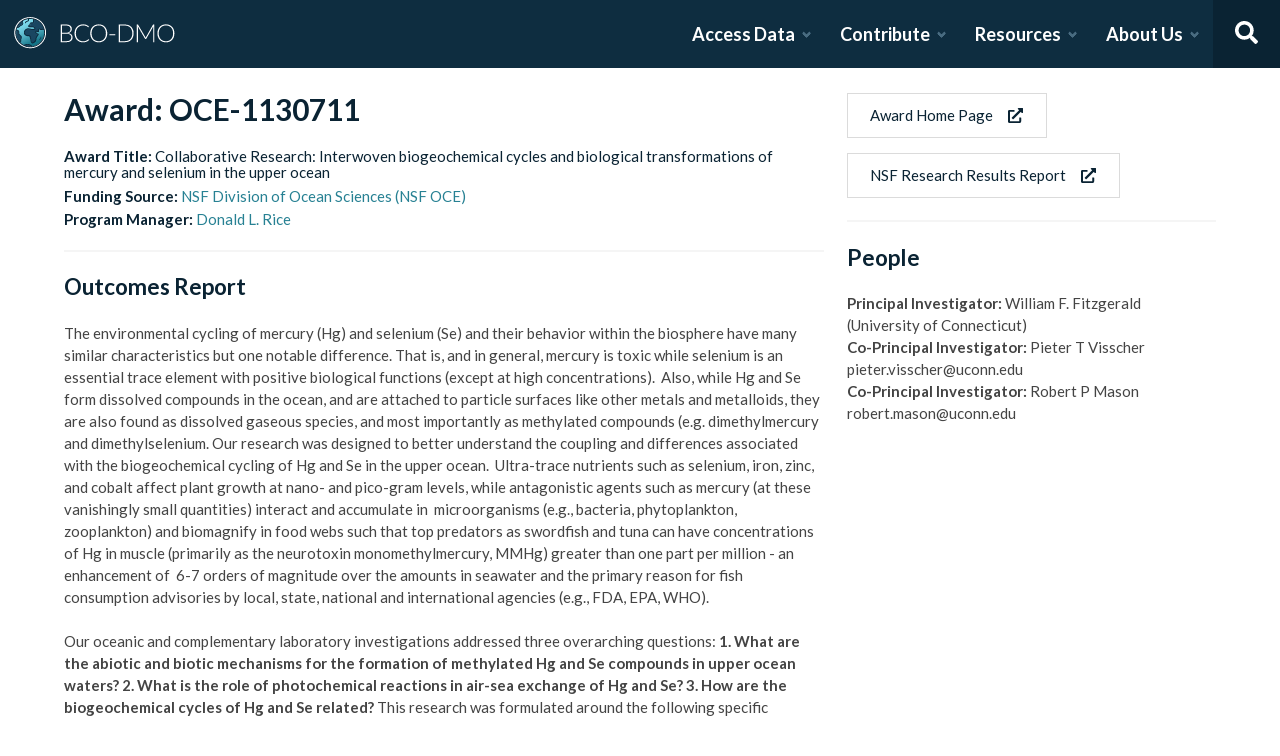

--- FILE ---
content_type: text/html; charset=utf-8
request_url: https://www.bco-dmo.org/award/749365
body_size: 12114
content:
<!DOCTYPE html><html lang="en"><head><meta charSet="utf-8"/><meta name="viewport" content="width=device-width, initial-scale=1"/><link rel="stylesheet" href="/_next/static/css/25b5ac988b69c4a6.css" data-precedence="next"/><link rel="stylesheet" href="/_next/static/css/a6f84c82ce130fad.css" data-precedence="next"/><link rel="stylesheet" href="/_next/static/css/f7ce5ed47d891399.css" data-precedence="next"/><link rel="stylesheet" href="/_next/static/css/f07ed7640274cbc5.css" data-precedence="next"/><link rel="preload" as="script" fetchPriority="low" href="/_next/static/chunks/webpack-5382653e40c9a8f3.js"/><script src="/_next/static/chunks/fd9d1056-34d751d67132bf3a.js" async=""></script><script src="/_next/static/chunks/2117-21e2f12718bb9cac.js" async=""></script><script src="/_next/static/chunks/main-app-be3d940aef6bd3eb.js" async=""></script><script src="/_next/static/chunks/e2799680-541c871d8bafd680.js" async=""></script><script src="/_next/static/chunks/4035-187f68ca241c9922.js" async=""></script><script src="/_next/static/chunks/7648-d75ba5d0281a849f.js" async=""></script><script src="/_next/static/chunks/5878-fa6e9cb918178805.js" async=""></script><script src="/_next/static/chunks/2653-025c4acf74a5af6c.js" async=""></script><script src="/_next/static/chunks/7444-45f95fb6f94ba99a.js" async=""></script><script src="/_next/static/chunks/9915-e1bb5e66a3f1de7e.js" async=""></script><script src="/_next/static/chunks/app/layout-a9914bbac58d98e3.js" async=""></script><link rel="preload" href="https://www.googletagmanager.com/gtag/js?id=G-7736ZYQVCG" as="script"/><title>BCO-DMO</title><meta name="description" content="The BCO-DMO resource catalog offers free and open access to publicly funded research products whose field of study are biological and chemical oceanography."/><script src="/_next/static/chunks/polyfills-42372ed130431b0a.js" noModule=""></script></head><body><nav id="header" class="navbar"><div class="navbar-brand"><a class="navbar-item" href="/"><img alt="BCO-DMO Logo" loading="lazy" width="164.033" height="41.25" decoding="async" data-nimg="1" style="color:transparent" src="/BCO-DMO-LogoNew.svg"/></a><a class="navbar-burger burger " role="button" data-target="navbar"><span></span><span></span><span></span></a></div><div id="navbar" class="navbar-menu "><div class="navbar-end"><div id="AccessDataDropdown" class="navbar-item has-dropdown "><a class="navbar-link">Access Data</a><div class="navbar-dropdown"><div class="navbar-dropdown-content"><div class="navbar-dropdown-wrap"><div class="navbar-dropdown-label"><strong><svg aria-hidden="true" focusable="false" data-prefix="fas" data-icon="database" class="svg-inline--fa fa-database fa-w-14 " role="img" xmlns="http://www.w3.org/2000/svg" viewBox="0 0 448 512"><path fill="currentColor" d="M448 73.143v45.714C448 159.143 347.667 192 224 192S0 159.143 0 118.857V73.143C0 32.857 100.333 0 224 0s224 32.857 224 73.143zM448 176v102.857C448 319.143 347.667 352 224 352S0 319.143 0 278.857V176c48.125 33.143 136.208 48.572 224 48.572S399.874 209.143 448 176zm0 160v102.857C448 479.143 347.667 512 224 512S0 479.143 0 438.857V336c48.125 33.143 136.208 48.572 224 48.572S399.874 369.143 448 336z"></path></svg></strong><span>ACCESS DATA</span></div><ul class="menu-list"><li class="is-primary"><a href="/search/dataset"><svg aria-hidden="true" focusable="false" data-prefix="fas" data-icon="search" class="svg-inline--fa fa-search fa-w-16 margin-right-1" role="img" xmlns="http://www.w3.org/2000/svg" viewBox="0 0 512 512"><path fill="currentColor" d="M505 442.7L405.3 343c-4.5-4.5-10.6-7-17-7H372c27.6-35.3 44-79.7 44-128C416 93.1 322.9 0 208 0S0 93.1 0 208s93.1 208 208 208c48.3 0 92.7-16.4 128-44v16.3c0 6.4 2.5 12.5 7 17l99.7 99.7c9.4 9.4 24.6 9.4 33.9 0l28.3-28.3c9.4-9.4 9.4-24.6.1-34zM208 336c-70.7 0-128-57.2-128-128 0-70.7 57.2-128 128-128 70.7 0 128 57.2 128 128 0 70.7-57.2 128-128 128z"></path></svg> <!-- -->Dataset Search</a></li><li><div class="nested dropdown is-hoverable"><div class="dropdown-trigger"><a><svg aria-hidden="true" focusable="false" data-prefix="fas" data-icon="database" class="svg-inline--fa fa-database fa-w-14 margin-right-1" role="img" xmlns="http://www.w3.org/2000/svg" viewBox="0 0 448 512"><path fill="currentColor" d="M448 73.143v45.714C448 159.143 347.667 192 224 192S0 159.143 0 118.857V73.143C0 32.857 100.333 0 224 0s224 32.857 224 73.143zM448 176v102.857C448 319.143 347.667 352 224 352S0 319.143 0 278.857V176c48.125 33.143 136.208 48.572 224 48.572S399.874 209.143 448 176zm0 160v102.857C448 479.143 347.667 512 224 512S0 479.143 0 438.857V336c48.125 33.143 136.208 48.572 224 48.572S399.874 369.143 448 336z"></path></svg> <!-- -->Browse Catalog<!-- --> <svg aria-hidden="true" focusable="false" data-prefix="fas" data-icon="angle-right" class="svg-inline--fa fa-angle-right fa-w-8 " role="img" xmlns="http://www.w3.org/2000/svg" viewBox="0 0 256 512"><path fill="currentColor" d="M224.3 273l-136 136c-9.4 9.4-24.6 9.4-33.9 0l-22.6-22.6c-9.4-9.4-9.4-24.6 0-33.9l96.4-96.4-96.4-96.4c-9.4-9.4-9.4-24.6 0-33.9L54.3 103c9.4-9.4 24.6-9.4 33.9 0l136 136c9.5 9.4 9.5 24.6.1 34z"></path></svg></a></div><div class="dropdown-menu dropdown-menu-long" id="dropdown-menu"><div class="dropdown-content"><a class="dropdown-item" href="/search/dataset">Datasets</a><a class="dropdown-item" href="/search/deployment">Deployments</a><a class="dropdown-item" href="/search/project">Projects</a><a class="dropdown-item" href="/search/program">Programs</a><a class="dropdown-item" href="/search/instrument">Instruments</a><a class="dropdown-item" href="/search/people">People</a><a class="dropdown-item" href="/search/parameter">Parameters</a><a class="dropdown-item" href="/search/award">Awards</a><a class="dropdown-item" href="/search/platform">Platforms</a><a class="dropdown-item" href="/search/publication">Related Publications</a><a class="dropdown-item" href="/search/affiliation">Affiliations</a><a class="dropdown-item" href="/search/funding">Funding</a></div></div></div></li><li class="is-primary"><a href="/how-to/access-and-reuse/database-search"><svg aria-hidden="true" focusable="false" data-prefix="fas" data-icon="info-circle" class="svg-inline--fa fa-info-circle fa-w-16 margin-right-1" role="img" xmlns="http://www.w3.org/2000/svg" viewBox="0 0 512 512"><path fill="currentColor" d="M256 8C119.043 8 8 119.083 8 256c0 136.997 111.043 248 248 248s248-111.003 248-248C504 119.083 392.957 8 256 8zm0 110c23.196 0 42 18.804 42 42s-18.804 42-42 42-42-18.804-42-42 18.804-42 42-42zm56 254c0 6.627-5.373 12-12 12h-88c-6.627 0-12-5.373-12-12v-24c0-6.627 5.373-12 12-12h12v-64h-12c-6.627 0-12-5.373-12-12v-24c0-6.627 5.373-12 12-12h64c6.627 0 12 5.373 12 12v100h12c6.627 0 12 5.373 12 12v24z"></path></svg> <span>Data Access Help</span></a></li></ul></div></div></div></div><div id="ContributeDataDropdown" class="navbar-item has-dropdown "><a class="navbar-link">Contribute</a><div class="navbar-dropdown"><div class="navbar-dropdown-content"><div class="navbar-dropdown-wrap"><div class="navbar-dropdown-label"><strong><svg aria-hidden="true" focusable="false" data-prefix="fas" data-icon="cloud-upload-alt" class="svg-inline--fa fa-cloud-upload-alt fa-w-20 " role="img" xmlns="http://www.w3.org/2000/svg" viewBox="0 0 640 512"><path fill="currentColor" d="M537.6 226.6c4.1-10.7 6.4-22.4 6.4-34.6 0-53-43-96-96-96-19.7 0-38.1 6-53.3 16.2C367 64.2 315.3 32 256 32c-88.4 0-160 71.6-160 160 0 2.7.1 5.4.2 8.1C40.2 219.8 0 273.2 0 336c0 79.5 64.5 144 144 144h368c70.7 0 128-57.3 128-128 0-61.9-44-113.6-102.4-125.4zM393.4 288H328v112c0 8.8-7.2 16-16 16h-48c-8.8 0-16-7.2-16-16V288h-65.4c-14.3 0-21.4-17.2-11.3-27.3l105.4-105.4c6.2-6.2 16.4-6.2 22.6 0l105.4 105.4c10.1 10.1 2.9 27.3-11.3 27.3z"></path></svg></strong><span>SUBMIT DATA</span></div><ul class="menu-list"><li><a href="https://submit.bco-dmo.org/welcome"><svg aria-hidden="true" focusable="false" data-prefix="fas" data-icon="folder-open" class="svg-inline--fa fa-folder-open fa-w-18 margin-right-1" role="img" xmlns="http://www.w3.org/2000/svg" viewBox="0 0 576 512"><path fill="currentColor" d="M572.694 292.093L500.27 416.248A63.997 63.997 0 0 1 444.989 448H45.025c-18.523 0-30.064-20.093-20.731-36.093l72.424-124.155A64 64 0 0 1 152 256h399.964c18.523 0 30.064 20.093 20.73 36.093zM152 224h328v-48c0-26.51-21.49-48-48-48H272l-64-64H48C21.49 64 0 85.49 0 112v278.046l69.077-118.418C86.214 242.25 117.989 224 152 224z"></path></svg>Register Your Project</a></li><li><a href="https://submit.bco-dmo.org/welcome"><svg aria-hidden="true" focusable="false" data-prefix="fas" data-icon="cloud-upload-alt" class="svg-inline--fa fa-cloud-upload-alt fa-w-20 margin-right-1" role="img" xmlns="http://www.w3.org/2000/svg" viewBox="0 0 640 512"><path fill="currentColor" d="M537.6 226.6c4.1-10.7 6.4-22.4 6.4-34.6 0-53-43-96-96-96-19.7 0-38.1 6-53.3 16.2C367 64.2 315.3 32 256 32c-88.4 0-160 71.6-160 160 0 2.7.1 5.4.2 8.1C40.2 219.8 0 273.2 0 336c0 79.5 64.5 144 144 144h368c70.7 0 128-57.3 128-128 0-61.9-44-113.6-102.4-125.4zM393.4 288H328v112c0 8.8-7.2 16-16 16h-48c-8.8 0-16-7.2-16-16V288h-65.4c-14.3 0-21.4-17.2-11.3-27.3l105.4-105.4c6.2-6.2 16.4-6.2 22.6 0l105.4 105.4c10.1 10.1 2.9 27.3-11.3 27.3z"></path></svg>Submit Data<!-- --> </a></li><li class="is-primary"><a href="/how-to/contribute"><span>Contribute Help</span><small>Data Submission Guidelines</small></a></li></ul></div></div></div></div><div id="ResourcesDropdown" class="navbar-item has-dropdown "><a class="navbar-link">Resources</a><div class="navbar-dropdown"><div class="navbar-dropdown-content"><div class="navbar-dropdown-wrap"><div class="navbar-dropdown-label"><strong><svg aria-hidden="true" focusable="false" data-prefix="fas" data-icon="book" class="svg-inline--fa fa-book fa-w-14 " role="img" xmlns="http://www.w3.org/2000/svg" viewBox="0 0 448 512"><path fill="currentColor" d="M448 360V24c0-13.3-10.7-24-24-24H96C43 0 0 43 0 96v320c0 53 43 96 96 96h328c13.3 0 24-10.7 24-24v-16c0-7.5-3.5-14.3-8.9-18.7-4.2-15.4-4.2-59.3 0-74.7 5.4-4.3 8.9-11.1 8.9-18.6zM128 134c0-3.3 2.7-6 6-6h212c3.3 0 6 2.7 6 6v20c0 3.3-2.7 6-6 6H134c-3.3 0-6-2.7-6-6v-20zm0 64c0-3.3 2.7-6 6-6h212c3.3 0 6 2.7 6 6v20c0 3.3-2.7 6-6 6H134c-3.3 0-6-2.7-6-6v-20zm253.4 250H96c-17.7 0-32-14.3-32-32 0-17.6 14.4-32 32-32h285.4c-1.9 17.1-1.9 46.9 0 64z"></path></svg></strong><span>RESOURCES</span></div><ul class="menu-list"><li class="is-primary"><a href="/how-to/prepare/data_management_plan">Data Management Plan</a></li><li class="is-primary"><a href="/how-to/prepare"><span>Prepare</span><small>General and topic specific data guidance</small></a></li><li><a href="/how-to/education-and-training">Education <!-- -->&amp;<!-- --> Training</a></li><li><a href="/how-to/frequently-asked-questions-faqs">FAQs</a></li><li><a href="/how-to">Documentation</a></li></ul></div></div></div></div><div id="AboutDropdown" class="navbar-item has-dropdown "><a class="navbar-link">About Us</a><div class="navbar-dropdown"><div class="navbar-dropdown-content"><div class="navbar-dropdown-wrap"><div class="navbar-dropdown-label"><strong><svg aria-hidden="true" focusable="false" data-prefix="fas" data-icon="info-circle" class="svg-inline--fa fa-info-circle fa-w-16 " role="img" xmlns="http://www.w3.org/2000/svg" viewBox="0 0 512 512"><path fill="currentColor" d="M256 8C119.043 8 8 119.083 8 256c0 136.997 111.043 248 248 248s248-111.003 248-248C504 119.083 392.957 8 256 8zm0 110c23.196 0 42 18.804 42 42s-18.804 42-42 42-42-18.804-42-42 18.804-42 42-42zm56 254c0 6.627-5.373 12-12 12h-88c-6.627 0-12-5.373-12-12v-24c0-6.627 5.373-12 12-12h12v-64h-12c-6.627 0-12-5.373-12-12v-24c0-6.627 5.373-12 12-12h64c6.627 0 12 5.373 12 12v100h12c6.627 0 12 5.373 12 12v24z"></path></svg></strong><span>ABOUT US</span></div><ul class="menu-list"><li><a target="_blank" rel="nopener noreferrer" href="https://blog.bco-dmo.org/">Blog</a></li><li><a href="/about">About BCO-DMO</a></li><li><a href="/team">Meet the Team</a></li><li><a href="/policies">Policies</a></li></ul></div></div></div></div><a class="navbar-item navbar-item-icon toggle-search"><svg aria-hidden="true" focusable="false" data-prefix="fas" data-icon="search" class="svg-inline--fa fa-search fa-w-16 " role="img" xmlns="http://www.w3.org/2000/svg" viewBox="0 0 512 512" style="margin:0 auto"><path fill="currentColor" d="M505 442.7L405.3 343c-4.5-4.5-10.6-7-17-7H372c27.6-35.3 44-79.7 44-128C416 93.1 322.9 0 208 0S0 93.1 0 208s93.1 208 208 208c48.3 0 92.7-16.4 128-44v16.3c0 6.4 2.5 12.5 7 17l99.7 99.7c9.4 9.4 24.6 9.4 33.9 0l28.3-28.3c9.4-9.4 9.4-24.6.1-34zM208 336c-70.7 0-128-57.2-128-128 0-70.7 57.2-128 128-128 70.7 0 128 57.2 128 128 0 70.7-57.2 128-128 128z"></path></svg></a><div class="navbar-search is-hidden"><div class="search-group"><input autofocus="" class="input" type="search" placeholder="Search all of BCO-DMO..." aria-label="Input for searching all of BCO-DMO" value=""/><button class="button is-primary" aria-label="Search all content"><svg aria-hidden="true" focusable="false" data-prefix="fas" data-icon="search" class="svg-inline--fa fa-search fa-w-16 " role="img" xmlns="http://www.w3.org/2000/svg" viewBox="0 0 512 512" style="margin:0 auto"><path fill="currentColor" d="M505 442.7L405.3 343c-4.5-4.5-10.6-7-17-7H372c27.6-35.3 44-79.7 44-128C416 93.1 322.9 0 208 0S0 93.1 0 208s93.1 208 208 208c48.3 0 92.7-16.4 128-44v16.3c0 6.4 2.5 12.5 7 17l99.7 99.7c9.4 9.4 24.6 9.4 33.9 0l28.3-28.3c9.4-9.4 9.4-24.6.1-34zM208 336c-70.7 0-128-57.2-128-128 0-70.7 57.2-128 128-128 70.7 0 128 57.2 128 128 0 70.7-57.2 128-128 128z"></path></svg></button></div></div></div></div></nav><!--$--><style>
          #nprogress {
            pointer-events: none;
          }

          #nprogress .bar {
            background: #278193;

            position: fixed;
            z-index: 1031;
            top: 0;
            left: 0;

            width: 100%;
            height: 4px;
          }

          /* Fancy blur effect */
          #nprogress .peg {
            display: block;
            position: absolute;
            right: 0px;
            width: 100px;
            height: 100%;
            box-shadow: 0 0 10px #278193, 0 0 5px #278193;
            opacity: 1.0;

            -webkit-transform: rotate(3deg) translate(0px, -4px);
                -ms-transform: rotate(3deg) translate(0px, -4px);
                    transform: rotate(3deg) translate(0px, -4px);
          }

          /* Remove these to get rid of the spinner */
          #nprogress .spinner {
            display: block;
            position: fixed;
            z-index: 1031;
            top: 15px;
            right: 15px;
          }

          #nprogress .spinner-icon {
            width: 18px;
            height: 18px;
            box-sizing: border-box;

            border: solid 2px transparent;
            border-top-color: #278193;
            border-left-color: #278193;
            border-radius: 50%;

            -webkit-animation: nprogress-spinner 400ms linear infinite;
                    animation: nprogress-spinner 400ms linear infinite;
          }

          .nprogress-custom-parent {
            overflow: hidden;
            position: relative;
          }

          .nprogress-custom-parent #nprogress .spinner,
          .nprogress-custom-parent #nprogress .bar {
            position: absolute;
          }

          @-webkit-keyframes nprogress-spinner {
            0%   { -webkit-transform: rotate(0deg); }
            100% { -webkit-transform: rotate(360deg); }
          }
          @keyframes nprogress-spinner {
            0%   { transform: rotate(0deg); }
            100% { transform: rotate(360deg); }
          }
        </style><!--/$--><div id="body"><!--$--> <!--/$--><div id="bodyLoading" style="display:none"><div class="page-loader-wrapper"><span class="loader is-size-5"></span><div class="fade-in-text-wrapper is-size-4"><span class="fade-in-text fade-in-text-1-5">Loading...</span><span class="fade-in-text fade-in-text-5-10">Still loading...</span><span class="fade-in-text fade-in-text-10">Hang on... This is taking longer than expected!</span></div></div></div><div id="bodyContent"><!--$?--><template id="B:0"></template><div class="page-loader-wrapper"><span class="loader is-size-5"></span><div class="fade-in-text-wrapper is-size-4"><span class="fade-in-text fade-in-text-1-5">Loading...</span><span class="fade-in-text fade-in-text-5-10">Still loading...</span><span class="fade-in-text fade-in-text-10">Hang on... This is taking longer than expected!</span></div></div><!--/$--></div></div><footer id="footer" class="footer"><div class="container"><div class="columns"><div class="column"><h4>Access Data</h4><ul><li><a href="/search/dataset">Dataset Search</a></li><li><a href="/search/dataset">Browse all Data</a></li><li><a href="/how-to/access-and-reuse/database-search">Access Data Help</a></li><li><a href="/how-to/access-and-reuse/bco-dmo-api">BCO-DMO API</a></li></ul></div><div class="column"><h4>Submit Data</h4><ul><li><a href="https://submit.bco-dmo.org/welcome">Submit Data</a></li><li><a href="https://submit.bco-dmo.org/welcome">Register your Project</a></li><li><a href="/how-to/prepare">Prepare</a></li><li><a href="/how-to/contribute">Submission Help</a></li></ul></div><div class="column"><h4>About Us</h4><ul><li><a href="/about">About BCO-DMO</a></li><li><a href="/team">Meet the Team</a></li><li><a href="/policies">Policies</a></li><li><a href="/products">Products</a></li></ul></div><div class="column"><h4>Resources</h4><ul><li><a href="/how-to/education-and-training">Education &amp; Training</a></li><li><a href="/how-to">Documentation</a></li><li><a href="/how-to/frequently-asked-questions-faqs">FAQs</a></li></ul></div></div></div></footer><div class="footer-bar"><div class="container"><div class="columns"><div class="column"><img alt="NSF Logo" loading="lazy" width="60" height="60" decoding="async" data-nimg="1" style="color:transparent" srcSet="/_next/image?url=%2FNSF-Logo.png&amp;w=64&amp;q=75 1x, /_next/image?url=%2FNSF-Logo.png&amp;w=128&amp;q=75 2x" src="/_next/image?url=%2FNSF-Logo.png&amp;w=128&amp;q=75"/><span>©2020 Biological and Chemical Oceanography Data Management Office.<br/>Funded by the U.S. National Science Foundation</span></div></div></div></div><script src="/_next/static/chunks/webpack-5382653e40c9a8f3.js" async=""></script><script>(self.__next_f=self.__next_f||[]).push([0]);self.__next_f.push([2,null])</script><script>self.__next_f.push([1,"1:HL[\"/_next/static/css/25b5ac988b69c4a6.css\",\"style\"]\n2:HL[\"/_next/static/css/a6f84c82ce130fad.css\",\"style\"]\n3:HL[\"/_next/static/css/f7ce5ed47d891399.css\",\"style\"]\n4:HL[\"/_next/static/css/f07ed7640274cbc5.css\",\"style\"]\n"])</script><script>self.__next_f.push([1,"5:I[12846,[],\"\"]\n8:I[4707,[],\"\"]\na:I[36423,[],\"\"]\nd:I[61060,[],\"\"]\n9:[\"id\",\"749365\",\"d\"]\ne:[]\n"])</script><script>self.__next_f.push([1,"0:[\"$\",\"$L5\",null,{\"buildId\":\"JNKWbd5fvRNm4iGGDRCVb\",\"assetPrefix\":\"\",\"urlParts\":[\"\",\"award\",\"749365\"],\"initialTree\":[\"\",{\"children\":[\"award\",{\"children\":[[\"id\",\"749365\",\"d\"],{\"children\":[\"__PAGE__\",{}]}]}]},\"$undefined\",\"$undefined\",true],\"initialSeedData\":[\"\",{\"children\":[\"award\",{\"children\":[[\"id\",\"749365\",\"d\"],{\"children\":[\"__PAGE__\",{},[[\"$L6\",\"$L7\",null],null],null]},[null,[\"$\",\"$L8\",null,{\"parallelRouterKey\":\"children\",\"segmentPath\":[\"children\",\"award\",\"children\",\"$9\",\"children\"],\"error\":\"$undefined\",\"errorStyles\":\"$undefined\",\"errorScripts\":\"$undefined\",\"template\":[\"$\",\"$La\",null,{}],\"templateStyles\":\"$undefined\",\"templateScripts\":\"$undefined\",\"notFound\":\"$undefined\",\"notFoundStyles\":\"$undefined\"}]],null]},[null,[\"$\",\"$L8\",null,{\"parallelRouterKey\":\"children\",\"segmentPath\":[\"children\",\"award\",\"children\"],\"error\":\"$undefined\",\"errorStyles\":\"$undefined\",\"errorScripts\":\"$undefined\",\"template\":[\"$\",\"$La\",null,{}],\"templateStyles\":\"$undefined\",\"templateScripts\":\"$undefined\",\"notFound\":\"$undefined\",\"notFoundStyles\":\"$undefined\"}]],null]},[[[[\"$\",\"link\",\"0\",{\"rel\":\"stylesheet\",\"href\":\"/_next/static/css/25b5ac988b69c4a6.css\",\"precedence\":\"next\",\"crossOrigin\":\"$undefined\"}],[\"$\",\"link\",\"1\",{\"rel\":\"stylesheet\",\"href\":\"/_next/static/css/a6f84c82ce130fad.css\",\"precedence\":\"next\",\"crossOrigin\":\"$undefined\"}],[\"$\",\"link\",\"2\",{\"rel\":\"stylesheet\",\"href\":\"/_next/static/css/f7ce5ed47d891399.css\",\"precedence\":\"next\",\"crossOrigin\":\"$undefined\"}],[\"$\",\"link\",\"3\",{\"rel\":\"stylesheet\",\"href\":\"/_next/static/css/f07ed7640274cbc5.css\",\"precedence\":\"next\",\"crossOrigin\":\"$undefined\"}]],\"$Lb\"],null],[[\"$\",\"div\",null,{\"className\":\"page-loader-wrapper\",\"children\":[[\"$\",\"span\",null,{\"className\":\"loader is-size-5\"}],[\"$\",\"div\",null,{\"className\":\"fade-in-text-wrapper is-size-4\",\"children\":[[\"$\",\"span\",null,{\"className\":\"fade-in-text fade-in-text-1-5\",\"children\":\"Loading...\"}],[\"$\",\"span\",null,{\"className\":\"fade-in-text fade-in-text-5-10\",\"children\":\"Still loading...\"}],[\"$\",\"span\",null,{\"className\":\"fade-in-text fade-in-text-10\",\"children\":\"Hang on... This is taking longer than expected!\"}]]}]]}],[],[]]],\"couldBeIntercepted\":false,\"initialHead\":[null,\"$Lc\"],\"globalErrorComponent\":\"$d\",\"missingSlots\":\"$We\"}]\n"])</script><script>self.__next_f.push([1,"c:[[\"$\",\"meta\",\"0\",{\"name\":\"viewport\",\"content\":\"width=device-width, initial-scale=1\"}],[\"$\",\"meta\",\"1\",{\"charSet\":\"utf-8\"}],[\"$\",\"title\",\"2\",{\"children\":\"BCO-DMO\"}],[\"$\",\"meta\",\"3\",{\"name\":\"description\",\"content\":\"The BCO-DMO resource catalog offers free and open access to publicly funded research products whose field of study are biological and chemical oceanography.\"}]]\n6:null\n"])</script><script>self.__next_f.push([1,"f:I[88291,[\"4439\",\"static/chunks/e2799680-541c871d8bafd680.js\",\"4035\",\"static/chunks/4035-187f68ca241c9922.js\",\"7648\",\"static/chunks/7648-d75ba5d0281a849f.js\",\"5878\",\"static/chunks/5878-fa6e9cb918178805.js\",\"2653\",\"static/chunks/2653-025c4acf74a5af6c.js\",\"7444\",\"static/chunks/7444-45f95fb6f94ba99a.js\",\"9915\",\"static/chunks/9915-e1bb5e66a3f1de7e.js\",\"3185\",\"static/chunks/app/layout-a9914bbac58d98e3.js\"],\"Analytics\"]\n10:I[78075,[\"4439\",\"static/chunks/e2799680-541c871d8bafd680.js\",\"4035\",\"static/chunks/4035-187f68ca241c9922.js\",\"7648\",\"static/chunks/7648-d75ba5d0281a849f.js\",\"5878\",\"static/chunks/5878-fa6e9cb918178805.js\",\"2653\",\"static/chunks/2653-025c4acf74a5af6c.js\",\"7444\",\"static/chunks/7444-45f95fb6f94ba99a.js\",\"9915\",\"static/chunks/9915-e1bb5e66a3f1de7e.js\",\"3185\",\"static/chunks/app/layout-a9914bbac58d98e3.js\"],\"default\"]\n11:I[14888,[\"4439\",\"static/chunks/e2799680-541c871d8bafd680.js\",\"4035\",\"static/chunks/4035-187f68ca241c9922.js\",\"7648\",\"static/chunks/7648-d75ba5d0281a849f.js\",\"5878\",\"static/chunks/5878-fa6e9cb918178805.js\",\"2653\",\"static/chunks/2653-025c4acf74a5af6c.js\",\"7444\",\"static/chunks/7444-45f95fb6f94ba99a.js\",\"9915\",\"static/chunks/9915-e1bb5e66a3f1de7e.js\",\"3185\",\"static/chunks/app/layout-a9914bbac58d98e3.js\"],\"GoogleAnalytics\"]\nb:[\"$\",\"html\",null,{\"lang\":\"en\",\"children\":[[\"$\",\"body\",null,{\"children\":[[\"$\",\"$Lf\",null,{}],[\"$\",\"$L10\",null,{\"user\":{\"expires_at\":0,\"orcid\":\"\",\"name\":\"\",\"safeList\":false,\"error\":\"Missing user cookie.\"},\"alerts\":[],\"children\":[\"$\",\"$L8\",null,{\"parallelRouterKey\":\"children\",\"segmentPath\":[\"children\"],\"error\":\"$undefined\",\"errorStyles\":\"$undefined\",\"errorScripts\":\"$undefined\",\"template\":[\"$\",\"$La\",null,{}],\"templateStyles\":\"$undefined\",\"templateScripts\":\"$undefined\",\"notFound\":[[\"$\",\"title\",null,{\"children\":\"404: This page could not be found.\"}],[\"$\",\"div\",null,{\"style\":{\"fontFamily\":\"system-ui,\\\"Segoe UI\\\",Roboto,Helvetica,Arial,sans-serif,\\\"Apple Color Emoji\\\",\\\"Segoe UI Emoji\\\"\",\"height\":\"100vh\",\"textAlign\":\"center\",\"display\":\"flex\",\"flexDirection\":\"column\",\"alignItems\":\""])</script><script>self.__next_f.push([1,"center\",\"justifyContent\":\"center\"},\"children\":[\"$\",\"div\",null,{\"children\":[[\"$\",\"style\",null,{\"dangerouslySetInnerHTML\":{\"__html\":\"body{color:#000;background:#fff;margin:0}.next-error-h1{border-right:1px solid rgba(0,0,0,.3)}@media (prefers-color-scheme:dark){body{color:#fff;background:#000}.next-error-h1{border-right:1px solid rgba(255,255,255,.3)}}\"}}],[\"$\",\"h1\",null,{\"className\":\"next-error-h1\",\"style\":{\"display\":\"inline-block\",\"margin\":\"0 20px 0 0\",\"padding\":\"0 23px 0 0\",\"fontSize\":24,\"fontWeight\":500,\"verticalAlign\":\"top\",\"lineHeight\":\"49px\"},\"children\":\"404\"}],[\"$\",\"div\",null,{\"style\":{\"display\":\"inline-block\"},\"children\":[\"$\",\"h2\",null,{\"style\":{\"fontSize\":14,\"fontWeight\":400,\"lineHeight\":\"49px\",\"margin\":0},\"children\":\"This page could not be found.\"}]}]]}]}]],\"notFoundStyles\":[]}]}]]}],[\"$\",\"$L11\",null,{\"gaId\":\"G-7736ZYQVCG\"}]]}]\n"])</script><script>self.__next_f.push([1,"12:I[76068,[\"4439\",\"static/chunks/e2799680-541c871d8bafd680.js\",\"4035\",\"static/chunks/4035-187f68ca241c9922.js\",\"7648\",\"static/chunks/7648-d75ba5d0281a849f.js\",\"9110\",\"static/chunks/9110-d6c4c433ca4266da.js\",\"8398\",\"static/chunks/app/award/%5Bid%5D/page-6df9d4c789d916f3.js\"],\"default\"]\n13:Tfa3,"])</script><script>self.__next_f.push([1,"\u003cdiv class=\"porColContainerWBG\"\u003e\n\u003cdiv class=\"porContentCol\"\u003e\u003cp\u003eThe environmental cycling of mercury (Hg) and selenium (Se) and their behavior within the biosphere have many similar characteristics but one notable difference. That is, and in general, mercury is toxic while selenium is an essential trace element with positive biological functions (except at high concentrations).\u0026nbsp; Also, while Hg and Se form dissolved compounds in the ocean, and are attached to particle surfaces like other metals and metalloids, they are also found as dissolved gaseous species, and most importantly as methylated compounds (e.g. dimethylmercury and dimethylselenium. Our research was designed to better understand the coupling and differences associated with the biogeochemical cycling of Hg and Se in the upper ocean. \u0026nbsp;Ultra-trace nutrients such as selenium, iron, zinc, and cobalt affect plant growth at nano- and pico-gram levels, while antagonistic agents such as mercury (at these vanishingly small quantities) interact and accumulate in\u0026nbsp; microorganisms (e.g., bacteria, phytoplankton, zooplankton) and biomagnify in food webs such that top predators as swordfish and tuna can have concentrations of Hg in muscle (primarily as the neurotoxin monomethylmercury, MMHg) greater than one part per million - an enhancement of\u0026nbsp; 6-7 orders of magnitude over the amounts in seawater and the primary reason for fish consumption advisories by local, state, national and international agencies (e.g., FDA, EPA, WHO).\u003c/p\u003e\n\u003cp\u003eOur oceanic and complementary laboratory investigations addressed three overarching questions: \u003cstrong\u003e1.\u003c/strong\u003e \u003cstrong\u003eWhat are the abiotic and biotic mechanisms for the formation of methylated Hg and Se compounds in upper ocean waters? 2. What is the role of photochemical reactions in air-sea exchange of Hg and Se? 3. How are the biogeochemical cycles of Hg and Se related? \u003c/strong\u003eThis research was formulated around the following specific hypotheses: 1) The production of methylated Hg and Se species in the upper ocean waters are predominantly biologically mediated, and Se plays a role in Hg biogeochemical transformations; 2) Production of methylated Se compounds is related to the degradation of selenoproteins in cells, as well as their release during microbial degradation; 3) Photochemical degradation is an important loss process (i.e., sink) \u0026nbsp;for both methylated Hg and Se compounds in the oceanic mixed layer (i.e., upper 50-150 meters), and 4) Reduced Se contributes to the strong complexation of Hg in ocean waters, and influences the bioavailability of Hg to marine organisms.\u003c/p\u003e\n\u003cp\u003eWe participated in a major expedition to the subtropical and equatorial Pacific as part of the 2011 Metalloenzyme (MetZyme) Cruise ( i.e., between Hawaii and Western Samoa). This region has been a focus of pioneering research for Hg and Se, and we reexamined many of the hypotheses from these studies using better analytical techniques, a larger range of measurements, including proteomics, and a refined and detailed mix of water column measurements and on-board process studies using stable isotope spike methods.\u0026nbsp;\u003c/p\u003e\n\u003cp\u003eSamples were obtained and shipboard experiments conducted for both Se and Hg. These experiments and on-going laboratory investigations (a major part of a Ph.D thesis research at UConn) point to the importance of dissolved organic matter and UV radiation in influencing\u0026nbsp; the photochemical degradation of MMHg in surface ocean waters. The comparison of measured concentrations of MMHg in the different phytoplankton size classes obtained during the 2011 cruise has highlighted the role of organic matter in affecting bioaccumulation and trophic transfer of MMHg. This research formed the basis of another Ph.D thesis.\u0026nbsp;\u003c/p\u003e\n\u003cp\u003eSpeciation and distributional Se data obtained from collections made during the 2011 MetZyme Cruise and subsequent laboratory experiments are being used in the\u0026nbsp;development of a global model for Se..."])</script><script>self.__next_f.push([1,"7:[\"$\",\"$L12\",null,{\"award\":{\"award_number\":\"OCE-1130711\",\"funder_award_title\":\"Collaborative Research: Interwoven biogeochemical cycles and biological transformations of mercury and selenium in the upper ocean\",\"funder_name\":\"NSF Division of Ocean Sciences (NSF OCE)\",\"funder_id\":\"355\",\"pm_name\":\"Donald L. Rice\",\"pm_id\":\"51467\",\"award_url\":\"https://www.nsf.gov/awardsearch/show-award?AWD_ID=1130711\",\"research_results_url\":\"https://www.nsf.gov/awardsearch/show-award/?AWD_ID=1130711\",\"publication_research\":[\"Marine Chemistry~2017~196~DiMento, Brian P. and Mason, Robert P.~10.1016/j.marchem.2017.08.006~Factors controlling the photochemical degradation of methylmercury in coastal and oceanic waters~N~116 to 125~10162328~10162328~OSTI~2020-06-16 17:02:05.653\",\"Environ. Sci. Technol. 47: 4967-4983.~2013~Driscoll, C.T., R.P. Mason, H.M. Chan, D.J. Jacob and N. Pirrone. 2013.~Mercury as a global pollutant: sources, pathways and effects~\",\"Environmental Science \u0026 Technology~2014~48~Engstrom, D.R., Fitzgerald, W.F.,  Cooke, C.A., Lamborg, C.H., Drevnick, P.E., Swain, E.B., Balogh, S.J.,  and Balcom, P.H.~10.1021/es405558e~6533~Critical Review: Atmospheric Hg Emissions from Preindustrial Gold and Silver Extraction in the Americas: A Reevaluation from Lake-Sediment Archives~\",\"Marine Chemistry~2015~Gosnell, K. and R.P. Mason~DOI: 10.1016/j.marchem.2015.07.005~Mercury and methylmercury incidence and bioaccumulation in plankton from the central Pacific Ocean~2015-11-23 15:06:02.25\",\"Environ. Sci. Technol.~2013~47~Hammerschmidt, C.R., Finiguerra, M.B., Weller, R.L., and Fitzgerald, W.F.~3671~Methylmercury accumulation in plankton on the continental margin of the northwest Atlantic Ocean.~\",\"Science of the Total Environment~2013~444~Lamborg, C.H, Engstrom, D.R., Fitzgerald, W.F., and Balcom, P.H.~132~Apportioning global and non-global components of mercury deposition.~\",\"Environmental Research~2012~119~Mason, R.P., A.L. Choi, W.F. Fitzgerald, C.R. Hammerschmidt, C.H. Lamborg and E.M. Sunderland. 2012.  119: Art # 03.013.~Art # 03.013~Mercury biogeochemical cycling in the ocean and policy implications.~\",\"Geophys. Res. Lett. 39: Art # L21810.~2012~Soerensen, A.L., D.J. Jacob, D. Streets, M. Witt, R. Ebinghaus, R.P. Mason, M. Andersson and E.M. Sunderland.~Multi-decadal decline of mercury in the North Atlantic atmosphere explained by changing subsurface seawater concentrations.~\",\"Environ. Sci Technol. 47: 7757-7765.~2013~Soerensen, A.L., R.P. Mason, P.H. Balcom and E.M. Sunderland.~Drivers of surface ocean mercury concentrations and air-sea exchange in the western Atlantic Ocean. Environ. Sci Technol. 47: 7757-7765.~\",\"Environmental Science and Technology~2014~48~Soerensen, A., R.P. Mason, P.H. Balcom, D. Jacob, Y. Zhang, J. Kuss, and E.M. Sunderland~11312~Elemental mercury concentrations and fluxes in the tropical atmosphere and ocean.~2015-11-23 15:06:02.26\"],\"outcomes_report\":\"$13\",\"projects\":[{\"project_id\":\"749366\",\"project_name\":\"Collaborative Research: Interwoven biogeochemical cycles and biological transformations of mercury and selenium in the upper ocean\",\"dmp\":[{\"dmp_url\":\"https://datadocs.bco-dmo.org/file/LAzQArLtPEgz3R/DMP_Mason_et_al_OCE-1130711.pdf\",\"dmp_filename\":\"DMP_Mason_et_al_OCE-1130711.pdf\",\"dmp_bytesize\":150474}]}],\"datasets\":[{\"dataset_id\":\"749397\",\"dataset_short_name\":\"Selenium\",\"dataset_title\":\"Selenium observations from the R/V Kilo Moana in the tropical Pacific Ocean from October 2011\",\"date\":\"2018-11-09\",\"version_date\":\"2018-11-09\",\"current_state\":\"Final no updates expected\"},{\"dataset_id\":\"763650\",\"dataset_short_name\":\"Elemental mercury in the tropical Pacific Ocean\",\"dataset_title\":\"Total dissolved gaseous mercury in surface waters and in the atmosphere collected aboard the R/V Kilo Moana in the tropical Pacific Ocean from October 2011.\",\"date\":\"2019-03-27\",\"version_date\":\"2019-03-27\",\"current_state\":\"Data not available\"}],\"related_awards\":[{\"related_award_id\":\"749375\",\"related_award_number\":\"OCE-1129339\",\"related_award_url\":\"https://www.nsf.gov/awardsearch/show-award/?AWD_ID=1129339\",\"datasets\":[],\"people\":[{\"name\":\"Carl Lamborg (Woods Hole Oceanographic Institution)\",\"role\":\"Principal Investigator\"}]},{\"related_award_id\":\"749378\",\"related_award_number\":\"OCE-1130549\",\"related_award_url\":\"https://www.nsf.gov/awardsearch/show-award/?AWD_ID=1130549\",\"datasets\":[],\"people\":[{\"name\":\"Elsie M. Sunderland (Harvard University)\",\"role\":\"Principal Investigator\"}]}],\"people\":[{\"name\":\"William F. Fitzgerald (University of Connecticut)\",\"role\":\"Principal Investigator\"},{\"name\":\"Pieter T Visscher pieter.visscher@uconn.edu\",\"role\":\"Co-Principal Investigator\"},{\"name\":\"Robert P Mason robert.mason@uconn.edu\",\"role\":\"Co-Principal Investigator\"}]},\"jsonld\":\"{\\\"@context\\\":{\\\"@vocab\\\":\\\"https://schema.org/\\\"},\\\"@id\\\":\\\"https://www.bco-dmo.org/award/749365\\\",\\\"url\\\":\\\"https://www.bco-dmo.org/award/749365\\\",\\\"@type\\\":\\\"MonetaryGrant\\\",\\\"name\\\":\\\"Award: OCE-1130711\\\",\\\"sameAs\\\":\\\"https://www.nsf.gov/awardsearch/show-award?AWD_ID=1130711\\\",\\\"identifier\\\":{\\\"@type\\\":\\\"PropertyValue\\\",\\\"value\\\":\\\"OCE-1130711\\\"},\\\"funder\\\":{\\\"@type\\\":\\\"FundingAgency\\\",\\\"name\\\":\\\"NSF Division of Ocean Sciences (NSF OCE)\\\",\\\"legalName\\\":\\\"NSF Division of Ocean Sciences (NSF OCE)\\\",\\\"identifier\\\":{\\\"@id\\\":\\\"https://doi.org/10.13039/100000141\\\",\\\"@type\\\":\\\"PropertyValue\\\",\\\"propertyID\\\":\\\"https://registry.identifiers.org/registry/doi\\\",\\\"value\\\":\\\"doi:10.13039/100000141\\\",\\\"url\\\":\\\"https://doi.org/10.13039/100000141\\\"}},\\\"fundedItem\\\":[\\\"https://www.bco-dmo.org/dataset/749397\\\",\\\"https://www.bco-dmo.org/dataset/763650\\\"]}\",\"error\":null}]\n"])</script><script src="/_next/static/chunks/9110-d6c4c433ca4266da.js" async=""></script><script src="/_next/static/chunks/app/award/%5Bid%5D/page-6df9d4c789d916f3.js" async=""></script><div hidden id="S:0"><section class="margin-top-1 margin-bot-3"><script type="application/ld+json">{"@context":{"@vocab":"https://schema.org/"},"@id":"https://www.bco-dmo.org/award/749365","url":"https://www.bco-dmo.org/award/749365","@type":"MonetaryGrant","name":"Award: OCE-1130711","sameAs":"https://www.nsf.gov/awardsearch/show-award?AWD_ID=1130711","identifier":{"@type":"PropertyValue","value":"OCE-1130711"},"funder":{"@type":"FundingAgency","name":"NSF Division of Ocean Sciences (NSF OCE)","legalName":"NSF Division of Ocean Sciences (NSF OCE)","identifier":{"@id":"https://doi.org/10.13039/100000141","@type":"PropertyValue","propertyID":"https://registry.identifiers.org/registry/doi","value":"doi:10.13039/100000141","url":"https://doi.org/10.13039/100000141"}},"fundedItem":["https://www.bco-dmo.org/dataset/749397","https://www.bco-dmo.org/dataset/763650"]}</script><div class="container"><div class="columns is-multiline"><div class="column is-two-thirds-desktop is-full-tablet"><h1 class="title is-spaced">Award: <!-- -->OCE-1130711</h1><h6 class="title is-6">Award Title:<!-- --> <span class="has-text-weight-normal">Collaborative Research: Interwoven biogeochemical cycles and biological transformations of mercury and selenium in the upper ocean</span></h6><h6 class="title is-6">Funding Source:<!-- --> <span class="has-text-weight-normal"><a href="/funding/355">NSF Division of Ocean Sciences (NSF OCE)</a></span></h6><h6 class="title is-6">Program Manager:<!-- --> <span class="has-text-weight-normal"><a href="/person/51467">Donald L. Rice</a></span></h6><hr/><h4 class="title is-4">Outcomes Report</h4><div class="margin-bot-1 database-html"><div class="porColContainerWBG">
<div class="porContentCol"><p>The environmental cycling of mercury (Hg) and selenium (Se) and their behavior within the biosphere have many similar characteristics but one notable difference. That is, and in general, mercury is toxic while selenium is an essential trace element with positive biological functions (except at high concentrations).&nbsp; Also, while Hg and Se form dissolved compounds in the ocean, and are attached to particle surfaces like other metals and metalloids, they are also found as dissolved gaseous species, and most importantly as methylated compounds (e.g. dimethylmercury and dimethylselenium. Our research was designed to better understand the coupling and differences associated with the biogeochemical cycling of Hg and Se in the upper ocean. &nbsp;Ultra-trace nutrients such as selenium, iron, zinc, and cobalt affect plant growth at nano- and pico-gram levels, while antagonistic agents such as mercury (at these vanishingly small quantities) interact and accumulate in&nbsp; microorganisms (e.g., bacteria, phytoplankton, zooplankton) and biomagnify in food webs such that top predators as swordfish and tuna can have concentrations of Hg in muscle (primarily as the neurotoxin monomethylmercury, MMHg) greater than one part per million - an enhancement of&nbsp; 6-7 orders of magnitude over the amounts in seawater and the primary reason for fish consumption advisories by local, state, national and international agencies (e.g., FDA, EPA, WHO).</p>
<p>Our oceanic and complementary laboratory investigations addressed three overarching questions: <strong>1.</strong> <strong>What are the abiotic and biotic mechanisms for the formation of methylated Hg and Se compounds in upper ocean waters? 2. What is the role of photochemical reactions in air-sea exchange of Hg and Se? 3. How are the biogeochemical cycles of Hg and Se related? </strong>This research was formulated around the following specific hypotheses: 1) The production of methylated Hg and Se species in the upper ocean waters are predominantly biologically mediated, and Se plays a role in Hg biogeochemical transformations; 2) Production of methylated Se compounds is related to the degradation of selenoproteins in cells, as well as their release during microbial degradation; 3) Photochemical degradation is an important loss process (i.e., sink) &nbsp;for both methylated Hg and Se compounds in the oceanic mixed layer (i.e., upper 50-150 meters), and 4) Reduced Se contributes to the strong complexation of Hg in ocean waters, and influences the bioavailability of Hg to marine organisms.</p>
<p>We participated in a major expedition to the subtropical and equatorial Pacific as part of the 2011 Metalloenzyme (MetZyme) Cruise ( i.e., between Hawaii and Western Samoa). This region has been a focus of pioneering research for Hg and Se, and we reexamined many of the hypotheses from these studies using better analytical techniques, a larger range of measurements, including proteomics, and a refined and detailed mix of water column measurements and on-board process studies using stable isotope spike methods.&nbsp;</p>
<p>Samples were obtained and shipboard experiments conducted for both Se and Hg. These experiments and on-going laboratory investigations (a major part of a Ph.D thesis research at UConn) point to the importance of dissolved organic matter and UV radiation in influencing&nbsp; the photochemical degradation of MMHg in surface ocean waters. The comparison of measured concentrations of MMHg in the different phytoplankton size classes obtained during the 2011 cruise has highlighted the role of organic matter in affecting bioaccumulation and trophic transfer of MMHg. This research formed the basis of another Ph.D thesis.&nbsp;</p>
<p>Speciation and distributional Se data obtained from collections made during the 2011 MetZyme Cruise and subsequent laboratory experiments are being used in the&nbsp;development of a global model for Se...</div><button type="button" aria-hidden="true" style="position:fixed;top:1px;left:1px;width:1px;height:0;padding:0;margin:-1px;overflow:hidden;clip:rect(0, 0, 0, 0);white-space:nowrap;border-width:0"></button><div class="tabs is-fullwidth is-toggle margin-top-3" role="tablist" aria-orientation="horizontal"><ul><li class="is-active"><a id="headlessui-tabs-tab-:R1djpuuvicq:" role="tab" aria-selected="true" tabindex="0" data-headlessui-state="selected">Datasets (<!-- -->2<!-- -->)</a></li><li class=""><a id="headlessui-tabs-tab-:R2djpuuvicq:" role="tab" aria-selected="false" tabindex="-1" data-headlessui-state="">Projects (<!-- -->1<!-- -->)</a></li><li class=""><a id="headlessui-tabs-tab-:R3djpuuvicq:" role="tab" aria-selected="false" tabindex="-1" data-headlessui-state="">Related Awards (<!-- -->2<!-- -->)</a></li></ul></div><div><div class="tab-content content" id="headlessui-tabs-panel-:R1ljpuuvicq:" role="tabpanel" tabindex="0" data-headlessui-state="selected"><table class="table is-fullwidth is-bordered"><thead><tr><th>Dataset</th><th>Latest Version Date</th><th>Current State</th></tr></thead><tbody><tr><td data-tooltip-content="Selenium" data-tooltip-id="dataset-tooltip-0"><a href="/dataset/749397">Selenium observations from the R/V Kilo Moana in the tropical Pacific Ocean from October 2011</a><!--$!--><template data-dgst="BAILOUT_TO_CLIENT_SIDE_RENDERING"></template><!--/$--></td><td>2018-11-09</td><td>Final no updates expected</td></tr><tr><td data-tooltip-content="Elemental mercury in the tropical Pacific Ocean" data-tooltip-id="dataset-tooltip-1"><a href="/dataset/763650">Total dissolved gaseous mercury in surface waters and in the atmosphere collected aboard the R/V Kilo Moana in the tropical Pacific Ocean from October 2011.</a><!--$!--><template data-dgst="BAILOUT_TO_CLIENT_SIDE_RENDERING"></template><!--/$--></td><td>2019-03-27</td><td>Data not available</td></tr></tbody></table></div><span id="headlessui-tabs-panel-:R2ljpuuvicq:" role="tabpanel" tabindex="-1" style="position:fixed;top:1px;left:1px;width:1px;height:0;padding:0;margin:-1px;overflow:hidden;clip:rect(0, 0, 0, 0);white-space:nowrap;border-width:0"></span><span id="headlessui-tabs-panel-:R3ljpuuvicq:" role="tabpanel" tabindex="-1" style="position:fixed;top:1px;left:1px;width:1px;height:0;padding:0;margin:-1px;overflow:hidden;clip:rect(0, 0, 0, 0);white-space:nowrap;border-width:0"></span></div></div><div class="column is-one-third-desktop is-full-tablet"><hr class="is-hidden-desktop"/><p class="margin-bot-1"><a class="button" href="https://www.nsf.gov/awardsearch/show-award?AWD_ID=1130711" target="_blank" rel="noreferrer">Award Home Page<!-- --> <i class="fa fa-external-link margin-left-1"></i><svg aria-hidden="true" focusable="false" data-prefix="fas" data-icon="external-link-alt" class="svg-inline--fa fa-external-link-alt fa-w-16 " role="img" xmlns="http://www.w3.org/2000/svg" viewBox="0 0 512 512"><path fill="currentColor" d="M432,320H400a16,16,0,0,0-16,16V448H64V128H208a16,16,0,0,0,16-16V80a16,16,0,0,0-16-16H48A48,48,0,0,0,0,112V464a48,48,0,0,0,48,48H400a48,48,0,0,0,48-48V336A16,16,0,0,0,432,320ZM488,0h-128c-21.37,0-32.05,25.91-17,41l35.73,35.73L135,320.37a24,24,0,0,0,0,34L157.67,377a24,24,0,0,0,34,0L435.28,133.32,471,169c15,15,41,4.5,41-17V24A24,24,0,0,0,488,0Z"></path></svg></a></p><p class="margin-bot-1"><a class="button is-secondary" href="https://www.nsf.gov/awardsearch/show-award/?AWD_ID=1130711" target="_blank" rel="noreferrer">NSF Research Results Report<!-- --> <i class="fa fa-external-link margin-left-1"></i><svg aria-hidden="true" focusable="false" data-prefix="fas" data-icon="external-link-alt" class="svg-inline--fa fa-external-link-alt fa-w-16 " role="img" xmlns="http://www.w3.org/2000/svg" viewBox="0 0 512 512"><path fill="currentColor" d="M432,320H400a16,16,0,0,0-16,16V448H64V128H208a16,16,0,0,0,16-16V80a16,16,0,0,0-16-16H48A48,48,0,0,0,0,112V464a48,48,0,0,0,48,48H400a48,48,0,0,0,48-48V336A16,16,0,0,0,432,320ZM488,0h-128c-21.37,0-32.05,25.91-17,41l35.73,35.73L135,320.37a24,24,0,0,0,0,34L157.67,377a24,24,0,0,0,34,0L435.28,133.32,471,169c15,15,41,4.5,41-17V24A24,24,0,0,0,488,0Z"></path></svg></a></p><hr/><h4 class="title is-4">People</h4><p class=""><strong>Principal Investigator: </strong> <!-- -->William F. Fitzgerald (University of Connecticut)</p><p class=""><strong>Co-Principal Investigator: </strong> <!-- -->Pieter T Visscher pieter.visscher@uconn.edu</p><p class=""><strong>Co-Principal Investigator: </strong> <!-- -->Robert P Mason robert.mason@uconn.edu</p></div></div></div></section></div><script>$RC=function(b,c,e){c=document.getElementById(c);c.parentNode.removeChild(c);var a=document.getElementById(b);if(a){b=a.previousSibling;if(e)b.data="$!",a.setAttribute("data-dgst",e);else{e=b.parentNode;a=b.nextSibling;var f=0;do{if(a&&8===a.nodeType){var d=a.data;if("/$"===d)if(0===f)break;else f--;else"$"!==d&&"$?"!==d&&"$!"!==d||f++}d=a.nextSibling;e.removeChild(a);a=d}while(a);for(;c.firstChild;)e.insertBefore(c.firstChild,a);b.data="$"}b._reactRetry&&b._reactRetry()}};$RC("B:0","S:0")</script></body></html>

--- FILE ---
content_type: text/x-component
request_url: https://www.bco-dmo.org/person/51467?_rsc=swe0j
body_size: 150
content:
1:I[4707,[],""]
2:I[36423,[],""]
0:["JNKWbd5fvRNm4iGGDRCVb",[["children","person",["person",{"children":[["id","51467","d"],{"children":["__PAGE__",{}]}]}],["person",{"children":null},[null,["$","$L1",null,{"parallelRouterKey":"children","segmentPath":["children","person","children"],"error":"$undefined","errorStyles":"$undefined","errorScripts":"$undefined","template":["$","$L2",null,{}],"templateStyles":"$undefined","templateScripts":"$undefined","notFound":"$undefined","notFoundStyles":"$undefined"}]],null],["$L3",null]]]]
3:[["$","meta","0",{"name":"viewport","content":"width=device-width, initial-scale=1"}],["$","meta","1",{"charSet":"utf-8"}],["$","title","2",{"children":"BCO-DMO"}],["$","meta","3",{"name":"description","content":"The BCO-DMO resource catalog offers free and open access to publicly funded research products whose field of study are biological and chemical oceanography."}]]
